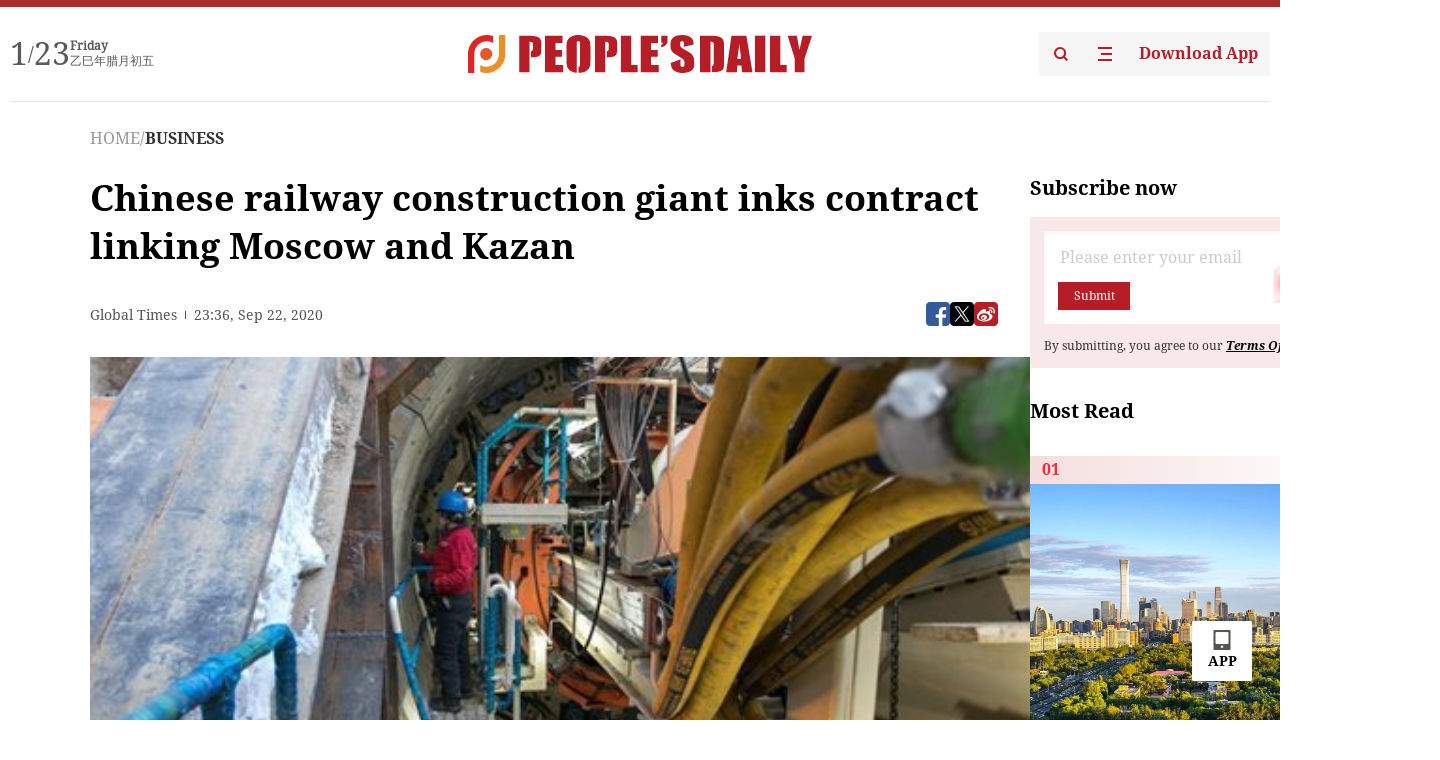

--- FILE ---
content_type: text/html;charset=UTF-8
request_url: https://peoplesdaily.pdnews.cn/business/er/30001182940
body_size: 19360
content:
<!doctype html><html lang="en"><head><meta charset="UTF-8"/><meta name="viewport" content="initial-scale=1,maximum-scale=1,minimum-scale=1,user-scalable=no"/><title>Chinese railway construction giant inks contract linking Moscow and Kazan</title><style></style><meta name="title" content="Chinese railway construction giant inks contract linking Moscow and Kazan"><meta name="keywords" content="BUSINESS,People's Daily"><meta name="description" content="People work inside a Tunnel Boring Machine (TBM) in Moscow, capital of Russia, Jan. 25, 2019. Since August 2017, China Railway Construction Corporation Limited (CRCC) has been building a 4.6-km section and three stations on the &quot;Large Circle Line&quot; in Moscow, which will be completed by..."><meta property="title" content="Chinese railway construction giant inks contract linking Moscow and Kazan"><meta property="image" content="https://cdnpdcontent.aikan.pdnews.cn/20200923/1315c40d41364200bb4a47ebd6434b59.jpg"><meta itemprop="image" content="https://cdnpdcontent.aikan.pdnews.cn/20200923/1315c40d41364200bb4a47ebd6434b59.jpg"><meta property="description" content="People work inside a Tunnel Boring Machine (TBM) in Moscow, capital of Russia, Jan. 25, 2019. Since August 2017, China Railway Construction Corporation Limited (CRCC) has been building a 4.6-km section and three stations on the &quot;Large Circle Line&quot; in Moscow, which will be completed by..."><meta property="fb:app_id" content="216960335533526"><meta property="og:title" content="Chinese railway construction giant inks contract linking Moscow and Kazan"><meta property="og:description" content="People work inside a Tunnel Boring Machine (TBM) in Moscow, capital of Russia, Jan. 25, 2019. Since August 2017, China Railway Construction Corporation Limited (CRCC) has been building a 4.6-km section and three stations on the &quot;Large Circle Line&quot; in Moscow, which will be completed by..."><meta property="og:url" content="https://peoplesdaily.pdnews.cn/business/er/30001182940"><meta property="og:image" content="https://cdnpdcontent.aikan.pdnews.cn/20200923/1315c40d41364200bb4a47ebd6434b59.jpg?x-oss-process=image/resize,l_850/auto-orient,1/quality,q_95/format,jpg"><meta property="og:image:alt" content="People work inside a Tunnel Boring Machine (TBM) in Moscow, capital of Russia, Jan. 25, 2019. Since August 2017, China Railway Construction Corporation Limited (CRCC) has been building a 4.6-km section and three stations on the &quot;Large Circle Line&quot; in Moscow, which will be completed by..."><meta property="og:image_wechat" content="https://cdnpdcontent.aikan.pdnews.cn/20200923/1315c40d41364200bb4a47ebd6434b59.jpg?x-oss-process=image/resize,l_850/auto-orient,1/quality,q_95/format,jpg"><meta name="twitter:title" content="Chinese railway construction giant inks contract linking Moscow and Kazan"><meta property="twitter:title" content="Chinese railway construction giant inks contract linking Moscow and Kazan"><meta name="twitter:image" content="https://cdnpdcontent.aikan.pdnews.cn/20200923/1315c40d41364200bb4a47ebd6434b59.jpg?x-oss-process=image/resize,l_850/auto-orient,1/quality,q_95/format,jpg"><meta property="twitter:image" content="https://cdnpdcontent.aikan.pdnews.cn/20200923/1315c40d41364200bb4a47ebd6434b59.jpg?x-oss-process=image/resize,l_850/auto-orient,1/quality,q_95/format,jpg"><meta name="twitter:image:src" content="https://cdnpdcontent.aikan.pdnews.cn/20200923/1315c40d41364200bb4a47ebd6434b59.jpg?x-oss-process=image/resize,l_850/auto-orient,1/quality,q_95/format,jpg"><meta property="twitter:image:src" content="https://cdnpdcontent.aikan.pdnews.cn/20200923/1315c40d41364200bb4a47ebd6434b59.jpg?x-oss-process=image/resize,l_850/auto-orient,1/quality,q_95/format,jpg"><meta name="twitter:description" content="People work inside a Tunnel Boring Machine (TBM) in Moscow, capital of Russia, Jan. 25, 2019. Since August 2017, China Railway Construction Corporation Limited (CRCC) has been building a 4.6-km section and three stations on the &quot;Large Circle Line&quot; in Moscow, which will be completed by..."><meta property="twitter:description" content="People work inside a Tunnel Boring Machine (TBM) in Moscow, capital of Russia, Jan. 25, 2019. Since August 2017, China Railway Construction Corporation Limited (CRCC) has been building a 4.6-km section and three stations on the &quot;Large Circle Line&quot; in Moscow, which will be completed by..."><meta name="twitter:site" content="@PeoplesDailyapp"><meta property="twitter:site" content="@PeoplesDailyapp"><meta property="al:title" content="Chinese railway construction giant inks contract linking Moscow and Kazan"><meta property="al:image" content="https://cdnpdcontent.aikan.pdnews.cn/20200923/1315c40d41364200bb4a47ebd6434b59.jpg?x-oss-process=image/resize,l_850/auto-orient,1/quality,q_95/format,jpg"><meta property="al:description" content="People work inside a Tunnel Boring Machine (TBM) in Moscow, capital of Russia, Jan. 25, 2019. Since August 2017, China Railway Construction Corporation Limited (CRCC) has been building a 4.6-km section and three stations on the &quot;Large Circle Line&quot; in Moscow, which will be completed by..."><meta property="og:type" content="article"><meta property="og:rich_attachment" content="true"><meta name="twitter:card" content="summary_large_image"><meta property="twitter:card" content="summary_large_image"><meta name="twitter:creator" content="@PeoplesDailyapp"><meta property="twitter:creator" content="@PeoplesDailyapp"><meta property="al:type" content="article"><meta name="format-detection" content="telephone=no, email=no"/><meta name="apple-touch-fullscreen" content="YES"/><meta name="apple-mobile-web-app-capable" content="yes"/><meta name="apple-mobile-web-app-status-bar-style" content="black"/><link rel="icon" href="https://cdnpdfront.aikan.pdnews.cn/rmrb/es/rmrb-web-details-main/1.0.18/resource/image/faviconV2.png" type="image/x-icon"/><link rel="stylesheet" href="https://cdnpdfront.aikan.pdnews.cn/rmrb/es/rmrb-web-details-main/1.0.18/resource/css/plugin/normalize.css"><link rel="stylesheet" href="https://cdnpdfront.aikan.pdnews.cn/rmrb/es/rmrb-web-details-main/1.0.18/resource/css/plugin/swiper-bundle.min.css"><link rel="stylesheet" href="https://cdnpdfront.aikan.pdnews.cn/rmrb/es/rmrb-web-details-main/1.0.18/resource/css/plugin/aliPlayer.min.css"><link rel="stylesheet" href="https://cdnpdfront.aikan.pdnews.cn/rmrb/es/rmrb-web-details-main/1.0.18/resource/font/style.css"><link rel="stylesheet" href="https://cdnpdfront.aikan.pdnews.cn/rmrb/es/rmrb-web-details-main/1.0.18/resource/css/desktop/common.css"><link rel="stylesheet" href="https://cdnpdfront.aikan.pdnews.cn/rmrb/es/rmrb-web-details-main/1.0.18/resource/css/desktop/article.css"><link rel="stylesheet" href="https://cdnpdfront.aikan.pdnews.cn/rmrb/es/rmrb-web-details-main/1.0.18/resource/css/desktop/player.css"><script src="https://cdnpdfront.aikan.pdnews.cn/rmrb/es/rmrb-web-details-main/1.0.18/resource/js/share.min.js"></script><script type="module" crossorigin src="https://cdnpdfront.aikan.pdnews.cn/rmrb/es/rmrb-web-details-main/1.0.18/static/articleDesktop.2df49395.js"></script><link rel="modulepreload" href="https://cdnpdfront.aikan.pdnews.cn/rmrb/es/rmrb-web-details-main/1.0.18/static/__uno.811139bf.js"><link rel="modulepreload" href="https://cdnpdfront.aikan.pdnews.cn/rmrb/es/rmrb-web-details-main/1.0.18/static/light.beee88b5.js"><link rel="modulepreload" href="https://cdnpdfront.aikan.pdnews.cn/rmrb/es/rmrb-web-details-main/1.0.18/static/use-rtl.6a0d34a7.js"><link rel="modulepreload" href="https://cdnpdfront.aikan.pdnews.cn/rmrb/es/rmrb-web-details-main/1.0.18/static/FooterShare.d4d5bc0c.js"><link rel="modulepreload" href="https://cdnpdfront.aikan.pdnews.cn/rmrb/es/rmrb-web-details-main/1.0.18/static/index.6a84ec4d.js"><link rel="modulepreload" href="https://cdnpdfront.aikan.pdnews.cn/rmrb/es/rmrb-web-details-main/1.0.18/static/index.42c2b8bc.js"><link rel="modulepreload" href="https://cdnpdfront.aikan.pdnews.cn/rmrb/es/rmrb-web-details-main/1.0.18/static/email.b80d3b72.js"><link rel="modulepreload" href="https://cdnpdfront.aikan.pdnews.cn/rmrb/es/rmrb-web-details-main/1.0.18/static/Close.2922face.js"><link rel="modulepreload" href="https://cdnpdfront.aikan.pdnews.cn/rmrb/es/rmrb-web-details-main/1.0.18/static/index.3b214772.js"><link rel="modulepreload" href="https://cdnpdfront.aikan.pdnews.cn/rmrb/es/rmrb-web-details-main/1.0.18/static/vote.9191c2c4.js"><link rel="stylesheet" href="https://cdnpdfront.aikan.pdnews.cn/rmrb/es/rmrb-web-details-main/1.0.18/static/__uno.1f68b8f3.css"><link rel="stylesheet" href="https://cdnpdfront.aikan.pdnews.cn/rmrb/es/rmrb-web-details-main/1.0.18/static/FooterShare.536f3f2b.css"><link rel="stylesheet" href="https://cdnpdfront.aikan.pdnews.cn/rmrb/es/rmrb-web-details-main/1.0.18/static/index.262060e6.css"><link rel="stylesheet" href="https://cdnpdfront.aikan.pdnews.cn/rmrb/es/rmrb-web-details-main/1.0.18/static/index.36bdada6.css"><link rel="stylesheet" href="https://cdnpdfront.aikan.pdnews.cn/rmrb/es/rmrb-web-details-main/1.0.18/static/index.0044e19b.css"><link rel="stylesheet" href="https://cdnpdfront.aikan.pdnews.cn/rmrb/es/rmrb-web-details-main/1.0.18/static/articleDesktop.992161ba.css"><link rel="stylesheet" href="https://cdnpdfront.aikan.pdnews.cn/rmrb/es/rmrb-web-details-main/1.0.18/static/global.e64d111d.css"></head><body data-id="30001182940" data-channelid="1022,1009" data-objecttype="8" data-topicid="" data-type="channel" id="body" class=""><div id="app"></div><header id="header"><div class="header"><div class="header-container c-container"><div class="header-main"><div id="globalHeader" class="time"></div><a href="https://peoplesdaily.pdnews.cn" class="logo"><span style="display:none">People's Daily</span> <img src="https://cdnpdfront.aikan.pdnews.cn/rmrb/es/rmrb-web-details-main/1.0.18/resource/image/header/logo.svg" alt="People's Daily English language App - Homepage - Breaking News, China News, World News and Video"></a><div class="right-content"><a class="header-search" target="_blank" href="https://peoplesdaily.pdnews.cn/searchDetails"><span style="display:none">People's Daily Search Details</span> <img src="https://cdnpdfront.aikan.pdnews.cn/rmrb/es/rmrb-web-details-main/1.0.18/resource/image/header/headerSearch.svg" alt="People's Daily English language App - Homepage - Breaking News, China News, World News and Video"> </a><span class="header-channel"><div id="headerChannel"></div><img class="header-channel-icon" src="https://cdnpdfront.aikan.pdnews.cn/rmrb/es/rmrb-web-details-main/1.0.18/resource/image/channel.svg" alt="People's Daily English language App - Homepage - Breaking News, China News, World News and Video"> </span><a class="header-download droidSerif-bold" target="_blank" href="https://peoplesdaily.pdnews.cn/publicity">Download App</a></div></div></div></div></header><main class="content-main" data-author-name="" data-author-id=""><div class="c-container"><div class="breadcrumb"><a href="https://peoplesdaily.pdnews.cn" class="droidSerif">HOME</a> <span class="droidSerif">/</span><div class="beloneName droidSerif-bold">BUSINESS</div></div><div class="c-content"><div class="left"><div class="c-title droidSerif-bold" id="newsTitle">Chinese railway construction giant inks contract linking Moscow and Kazan</div><div class="c-details-share"><div class="c-details"><div class="c-details-extra droidSerif"><div class="form">Global Times</div><div class="c-publish-time none">1600817808000</div></div></div><div id="globalShare"></div></div><div class="skeleton-loading"><div class="ant-skeleton ant-skeleton-active"><div class="ant-skeleton-content"><ul class="ant-skeleton-paragraph"><li style="width:38%"></li><li style="width:100%"></li><li style="width:100%"></li><li style="width:87.5%"></li></ul><h3 class="ant-skeleton-title" style="width:100%;height:427.5px"></h3></div></div></div><div class="c-news-content none" id="newContent"><p style="text-align:center;"><img src="https://cdnpdcontent.aikan.pdnews.cn/20200923/1315c40d41364200bb4a47ebd6434b59.jpg"></p>
<p><span style="color: rgb(127, 127, 127);">People work inside a Tunnel Boring Machine (TBM) in Moscow, capital of Russia, Jan. 25, 2019. Since August 2017, China Railway Construction Corporation Limited (CRCC) has been building a 4.6-km section and three stations on the "Large Circle Line" in Moscow, which will be completed by the end of 2020. (Photo: Xinhua)</span></p>
<p>China Railway Construction Corporation International (CRCCI) announced on Tuesday that it has inked a construction deal to build a section of the Moscow-Kazan Highway project in Russia. The project is worth 5.2 billion yuan ($767 million).</p>
<p>This is the first time that a Chinese company has signed an engineering, procurement and construction contract for a national highway project in Russia, CRCCI said in a press release sent to the Global Times.</p>
<p>The Moscow-Kazan Highway is part of the Russian section of the Europe-Western China Transport Corridor, a megaproject that connects Russia, Kazakhstan and China.</p>
<p>CRCCI will be in charge of building a 107-kilometer-long section of the Moscow-Kazan Highway, with a total length of 729 kilometers.</p>
<p>It is expected that by its completion in 2024, the travel time from Moscow to Kazan, the sixth-largest city in Russia, will be shortened from 12 hours to 6.5 hours.</p>
<p>The Moscow-Kazan Highway will pass through the Moscow region, the Vladimir region and the Nizhny Novgorod region.</p>
<p>CRCCI said winning the Moscow-Kazan Highway tender demonstrated closer Sino-Russian collaboration in building the Europe-Western China Transport Corridor.</p></div><div id="vote"></div></div><div class="right" id="mostRead"></div></div><div class="c-recommend" id="recommend"></div></div></main><div id="news-article-audio"></div><div id="hidden"></div><div id="hiddenElement"></div><footer id="globalFooter" data-audio-title="" data-audio-src="" data-audio-img=""><div class="footer-main c-container"><div class="footer-container"><div class="footer-left"><div class="footer-download"><div class="footer-title droidSerif-bold">Download App</div><div class="footer-download-top"><a target="_blank" href="https://apps.apple.com/app/peoples-daily-%E4%BA%BA%E6%B0%91%E6%97%A5%E6%8A%A5%E8%8B%B1%E6%96%87%E5%AE%A2%E6%88%B7%E7%AB%AF/id1294031865" class="droidSerif-bold"><img src="https://cdnpdfront.aikan.pdnews.cn/rmrb/es/rmrb-web-details-main/1.0.18/resource/image/footer/apple.svg" alt="People's Daily English language App - Homepage - Breaking News, China News, World News and Video"> </a><a target="_blank" href="https://sj.qq.com/appdetail/com.peopleapp.en" class="droidSerif-bold"><img src="https://cdnpdfront.aikan.pdnews.cn/rmrb/es/rmrb-web-details-main/1.0.18/resource/image/footer/android.svg" alt="People's Daily English language App - Homepage - Breaking News, China News, World News and Video"></a></div><a target="_blank" href="https://play.google.com/store/apps/details?id=com.peopleapp.en" class="download-app droidSerif-bold"><img src="https://cdnpdfront.aikan.pdnews.cn/rmrb/es/rmrb-web-details-main/1.0.18/resource/image/footer/google.svg" alt="People's Daily English language App - Homepage - Breaking News, China News, World News and Video"> <span>Google Play</span></a></div></div><div class="footer-right"><div class="footer-sitemap"><div class="footer-title droidSerif-bold">Sitemap</div><div id="footerSitemap" class="sitemap-list"></div></div><div class="footer-share" id="footerShare"></div></div></div><div class="footer-bottom"><div class="left"><div class="left-top"><a class="droidSerif" target="_blank" href="https://www.beian.gov.cn/portal/registerSystemInfo?recordcode=11010502048728" title="People's Daily English language App"><img src="https://cdnpdfront.aikan.pdnews.cn/rmrb/es/rmrb-web-details-main/1.0.18/resource/image/footer/emblem.png" alt="People's Daily English language App - Homepage - Breaking News, China News, World News and Video"> <span>京公网安备 11010502048728号 Copyright 2023 People's Daily </span></a><a class="droidSerif" target="_blank" href="https://beian.miit.gov.cn/#/Integrated/recordQuery" title="People's Daily English language App">ICP Registration Number: 16066560</a></div><a class="droidSerif" title="People's Daily English language App">Disinformation report:rmrbywapp@126.com</a></div><div class="right"><a class="privacyPolicy" href="https://peoplesdaily.pdnews.cn/privacyPolicy" target="_blank" title="People's Daily English language App">Privacy policy</a> <i class="line"></i> <a class="aboutUs" href="https://peoplesdaily.pdnews.cn/aboutUs" target="_blank" title="People's Daily English language App">Terms of Service</a> <i class="line"></i> <a class="aboutPeopleDaily" href="https://peoplesdaily.pdnews.cn/aboutPeopleDaily" target="_blank" title="People's Daily English language App">About People's Daily</a> <i class="line"></i> <a class="peoplesDaily" href="" target="_blank" title="People's Daily English language App">PEOPLE'S DAILY</a></div></div></div></footer><script src="https://wkbrs1.tingyun.com/js/cIHjmnMVaiY.js"></script><script src="https://cdnpdfront.aikan.pdnews.cn/rmrb/es/rmrb-web-details-main/1.0.18/resource/js/sensorsdata.min.js"></script><script src="https://cdnpdfront.aikan.pdnews.cn/rmrb/es/rmrb-web-details-main/1.0.18/resource/js/aliPlayer.min.js"></script><script src="https://cdnpdfront.aikan.pdnews.cn/rmrb/es/rmrb-web-details-main/1.0.18/resource/js/swiper-bundle.min.js"></script><script src="https://cdnpdfront.aikan.pdnews.cn/rmrb/es/rmrb-web-details-main/1.0.18/resource/js/echart.min.js"></script><script src="https://cdnpdfront.aikan.pdnews.cn/rmrb/es/rmrb-web-details-main/1.0.18/resource/js/ecStat.min.js"></script><script>!(function (c,b,d,a) {c[a] ||(c[a] ={})
c[a].config ={pid:'bayc9l9j1x@7e5f11667efff4b',appType:'web',imgUrl:'https://arms-retcode.aliyuncs.com/r.png?',sendResource:true,enableLinkTrace:true,behavior:true
}
with (b) with (body) with (insertBefore(createElement('script'),firstChild)) setAttribute('crossorigin','',src =d
)
})(window,document,'https://retcode.alicdn.com/retcode/bl.js','__bl')</script><script>var echartOptions = undefined;var shareInfo = {"fullUrl":"https://cdnpdcontent.aikan.pdnews.cn/20200923/1315c40d41364200bb4a47ebd6434b59.jpg","shareSwitch":1,"shareTitle":"Chinese railway construction giant inks contract linking Moscow and Kazan","shareDescription":"People work inside a Tunnel Boring Machine (TBM) in Moscow, capital of Russia, Jan. 25, 2019. Since August 2017, China Railway Construction Corporation Limited (CRCC) has been building a 4.6-km section and three stations on the &quot;Large Circle Line&quot; in Moscow, which will be completed by..."};var contentDetailsJson = {"channelRels":[{"sortValue":1,"channelAlias":"business","channelLevel":2,"channelName":"BUSINESS","channelId":1022},{"sortValue":2,"channelAlias":"bri-news","channelLevel":1,"channelName":"BRI NEWS","channelId":1009}],"description":"People work inside a Tunnel Boring Machine (TBM) in Moscow, capital of Russia, Jan. 25, 2019. Since August 2017, China Railway Construction Corporation Limited (CRCC) has been building a 4.6-km section and three stations on the &quot;Large Circle Line&quot; in Moscow, which will be completed by..."};</script></body></html>